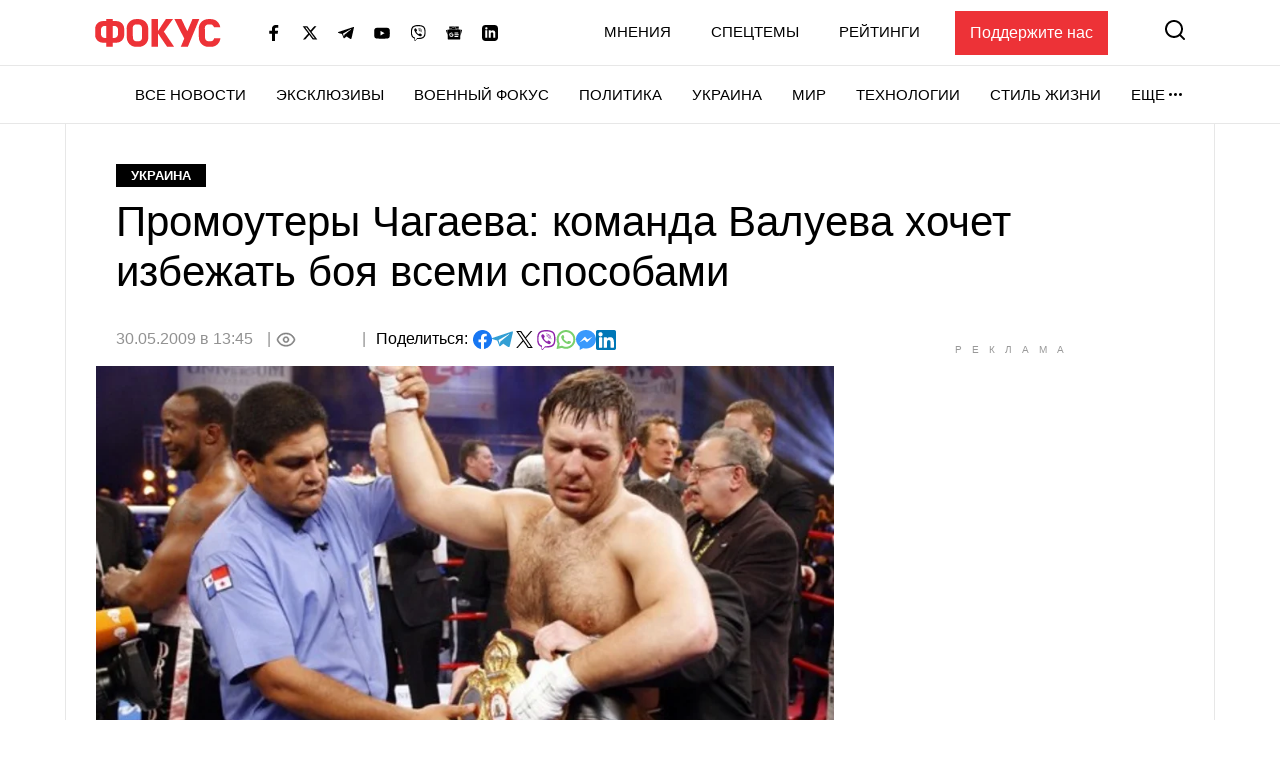

--- FILE ---
content_type: text/html; charset=utf-8
request_url: https://www.google.com/recaptcha/api2/aframe
body_size: 267
content:
<!DOCTYPE HTML><html><head><meta http-equiv="content-type" content="text/html; charset=UTF-8"></head><body><script nonce="96vTL39q8DlM_B0Nm3glzw">/** Anti-fraud and anti-abuse applications only. See google.com/recaptcha */ try{var clients={'sodar':'https://pagead2.googlesyndication.com/pagead/sodar?'};window.addEventListener("message",function(a){try{if(a.source===window.parent){var b=JSON.parse(a.data);var c=clients[b['id']];if(c){var d=document.createElement('img');d.src=c+b['params']+'&rc='+(localStorage.getItem("rc::a")?sessionStorage.getItem("rc::b"):"");window.document.body.appendChild(d);sessionStorage.setItem("rc::e",parseInt(sessionStorage.getItem("rc::e")||0)+1);localStorage.setItem("rc::h",'1768647064598');}}}catch(b){}});window.parent.postMessage("_grecaptcha_ready", "*");}catch(b){}</script></body></html>

--- FILE ---
content_type: application/javascript; charset=utf-8
request_url: https://fundingchoicesmessages.google.com/f/AGSKWxV1K9UjyXDuhHEYLvUNTR-1W2sjEgvWY6a3AVQnAxxkWX1gUBNCieyJcYzPe0aM4Bh6NOJmUOqkBJAeDFEeV9NnxhtXKIZCjce4CNfzkywU2jvp8grohJdMSmc99gV83wqIpPjlvgROd1T_8FScuiu59BaPaCi7TjD9uMPE6isNOnennzZsW3b4glWa/_&adunit=/eyewondermanagement28./active-ad-/jsads-/conad_
body_size: -1289
content:
window['ae76a482-7592-413b-9ace-d8f3078ec604'] = true;